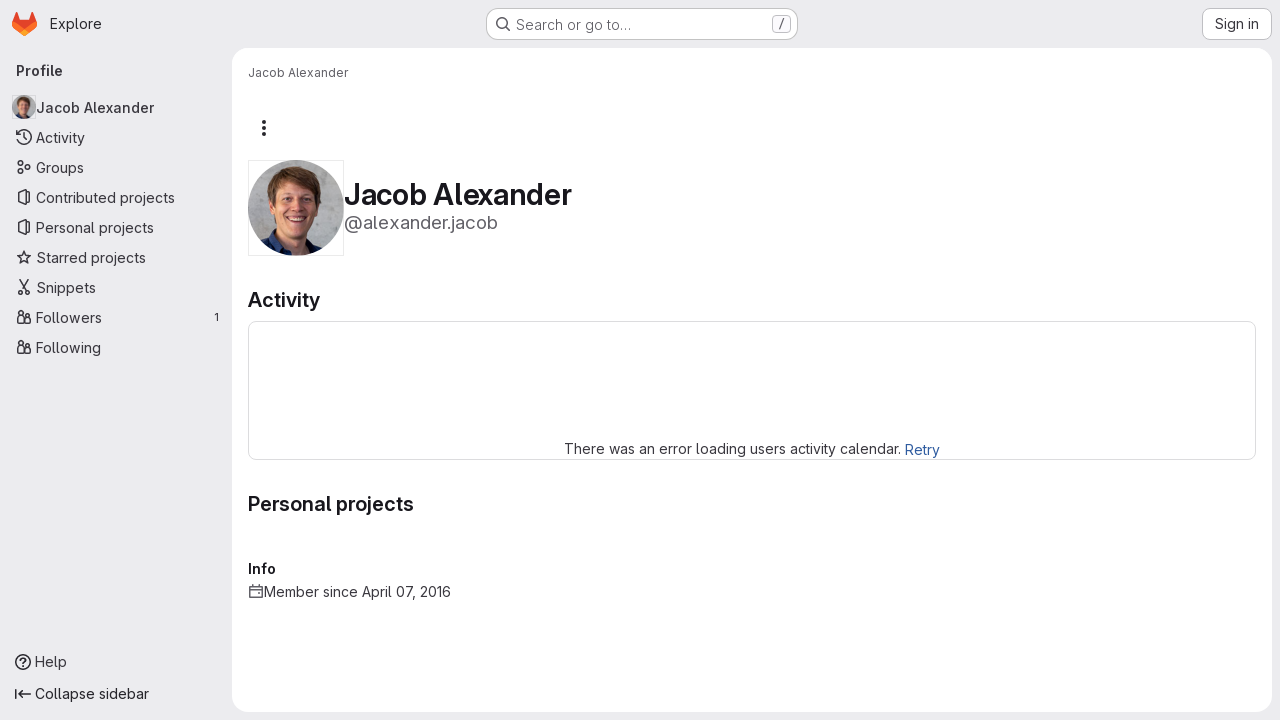

--- FILE ---
content_type: text/javascript; charset=utf-8
request_url: https://gitlab.inf.unibz.it/assets/webpack/commons-pages.organizations.organizations.activity-pages.users-pages.users.show-pages.users.terms.index.e8378b54.chunk.js
body_size: 4355
content:
(this.webpackJsonp=this.webpackJsonp||[]).push([["commons-pages.organizations.organizations.activity-pages.users-pages.users.show-pages.users.terms.index"],{"7KAB":function(e,t,n){"use strict";n.r(t),n.d(t,"DISCUSSION_NOTE",(function(){return s})),n.d(t,"DIFF_NOTE",(function(){return o})),n.d(t,"DISCUSSION",(function(){return a})),n.d(t,"NOTE",(function(){return u})),n.d(t,"SYSTEM_NOTE",(function(){return c})),n.d(t,"COMMENT",(function(){return l})),n.d(t,"ISSUE_NOTEABLE_TYPE",(function(){return m})),n.d(t,"EPIC_NOTEABLE_TYPE",(function(){return b})),n.d(t,"MERGE_REQUEST_NOTEABLE_TYPE",(function(){return p})),n.d(t,"SNIPPET_NOTEABLE_TYPE",(function(){return v})),n.d(t,"DESIGN_NOTEABLE_TYPE",(function(){return d})),n.d(t,"COMMIT_NOTEABLE_TYPE",(function(){return g})),n.d(t,"INCIDENT_NOTEABLE_TYPE",(function(){return _})),n.d(t,"UNRESOLVE_NOTE_METHOD_NAME",(function(){return E})),n.d(t,"RESOLVE_NOTE_METHOD_NAME",(function(){return f})),n.d(t,"DESCRIPTION_TYPE",(function(){return h})),n.d(t,"DISCUSSION_FILTERS_DEFAULT_VALUE",(function(){return O})),n.d(t,"COMMENTS_ONLY_FILTER_VALUE",(function(){return k})),n.d(t,"HISTORY_ONLY_FILTER_VALUE",(function(){return C})),n.d(t,"DISCUSSION_TAB_LABEL",(function(){return L})),n.d(t,"NOTE_UNDERSCORE",(function(){return j})),n.d(t,"TIME_DIFFERENCE_VALUE",(function(){return T})),n.d(t,"ASC",(function(){return P})),n.d(t,"DESC",(function(){return N})),n.d(t,"DISCUSSIONS_SORT_ENUM",(function(){return y})),n.d(t,"DISCUSSION_FETCH_TIMEOUT",(function(){return S})),n.d(t,"FETCH_UPDATED_NOTES_DEBOUNCE_TIMEOUT",(function(){return I})),n.d(t,"NOTEABLE_TYPE_MAPPING",(function(){return M})),n.d(t,"DISCUSSION_FILTER_TYPES",(function(){return x})),n.d(t,"toggleStateErrorMessage",(function(){return R})),n.d(t,"MR_FILTER_OPTIONS",(function(){return A})),n.d(t,"MR_FILTER_TRACKING_OPENED",(function(){return D})),n.d(t,"MR_FILTER_TRACKING_USER_COMMENTS",(function(){return q})),n.d(t,"MR_FILTER_TRACKING_BOT_COMMENTS",(function(){return w}));var r=n("AxUD"),i=n("/lV4");const s="DiscussionNote",o="DiffNote",a="discussion",u="note",c="systemNote",l="comment",m="Issue",b="Epic",p="MergeRequest",v="Snippet",d="DesignManagement::Design",g="Commit",_="INCIDENT",E="delete",f="post",h="changed the description",O=0,k=1,C=2,L="show",j="note_",T=10,P="asc",N="desc",y={[P]:"CREATED_ASC",[N]:"CREATED_DESC"},S=750,I=750,M={Issue:m,MergeRequest:p,Epic:b,Incident:_,Commit:g},x={ALL:"all",COMMENTS:"comments",HISTORY:"history"},R={Epic:{[r.d]:Object(i.a)("Something went wrong while reopening the epic. Please try again later."),[r.i]:Object(i.a)("Something went wrong while closing the epic. Please try again later."),[r.j]:Object(i.a)("Something went wrong while closing the epic. Please try again later.")},MergeRequest:{[r.d]:Object(i.a)("Something went wrong while reopening the merge request. Please try again later."),[r.i]:Object(i.a)("Something went wrong while closing the merge request. Please try again later."),[r.j]:Object(i.a)("Something went wrong while closing the merge request. Please try again later.")}},A=[{text:Object(i.a)("Approvals"),value:"approval",systemNoteIcons:["approval","unapproval","check","error"]},{text:Object(i.a)("Assignees & reviewers"),value:"assignees_reviewers",noteText:[Object(i.i)("IssuableEvents|requested review from"),Object(i.i)("IssuableEvents|removed review request for"),Object(i.i)("IssuableEvents|assigned to"),Object(i.i)("IssuableEvents|unassigned")]},{text:Object(i.a)("Comments (from bots)"),value:"bot_comments",bot:!0},{text:Object(i.a)("Comments (from users)"),value:"comments",noteType:["DiscussionNote","DiffNote"],individualNote:!0,noteText:[Object(i.i)("IssuableEvents|resolved all threads")]},{text:Object(i.a)("Commits & branches"),value:"commit_branches",systemNoteIcons:["commit","fork"]},{text:Object(i.a)("Edits"),value:"edits",systemNoteIcons:["pencil","todo-done"]},{text:Object(i.a)("Labels"),value:"labels",systemNoteIcons:["label"]},{text:Object(i.a)("Lock status"),value:"lock_status",systemNoteIcons:["lock","lock-open"]},{text:Object(i.a)("Mentions"),value:"mentions",systemNoteIcons:["comment-dots"]},{text:Object(i.a)("Merge request status"),value:"status",systemNoteIcons:["merge-request","issue-close","issues","merge-request-close","merge"]},{text:Object(i.a)("Tracking"),value:"tracking",noteType:["MilestoneNote"],systemNoteIcons:["timer"]}],D="user_clicks_comment_filter_dropdown",q="click_comment_filter_toggle_user_comments_in_mr",w="click_comment_filter_toggle_bot_comments_in_mr"},QSfG:function(e,t,n){"use strict";var r={name:"GlAvatarLink",components:{GlLink:n("Jx7q").a}},i=n("tBpV"),s=Object(i.a)(r,(function(){return(0,this._self._c)("gl-link",this._g(this._b({staticClass:"gl-avatar-link",attrs:{variant:"meta"}},"gl-link",this.$attrs,!1),this.$listeners),[this._t("default")],2)}),[],!1,null,null,null);t.a=s.exports},xuny:function(e,t,n){"use strict";var r=n("4b03"),i=n("/lV4"),s=n("7KAB");const o=Object.freeze({Project:Object(i.i)("ContributionEvent|Created project %{resourceParentLink}."),Milestone:Object(i.i)("ContributionEvent|Opened milestone %{targetLink} in %{resourceParentLink}."),MergeRequest:Object(i.i)("ContributionEvent|Opened merge request %{targetLink} in %{resourceParentLink}."),"WikiPage::Meta":Object(i.i)("ContributionEvent|Created wiki page %{targetLink} in %{resourceParentLink}."),"DesignManagement::Design":Object(i.i)("ContributionEvent|Added design %{targetLink} in %{resourceParentLink}."),issue:Object(i.i)("ContributionEvent|Opened issue %{targetLink} in %{resourceParentLink}."),task:Object(i.i)("ContributionEvent|Opened task %{targetLink} in %{resourceParentLink}."),incident:Object(i.i)("ContributionEvent|Opened incident %{targetLink} in %{resourceParentLink}."),fallback:Object(i.i)("ContributionEvent|Created resource.")}),a=Object.freeze({Milestone:Object(i.i)("ContributionEvent|Closed milestone %{targetLink} in %{resourceParentLink}."),MergeRequest:Object(i.i)("ContributionEvent|Closed merge request %{targetLink} in %{resourceParentLink}."),issue:Object(i.i)("ContributionEvent|Closed issue %{targetLink} in %{resourceParentLink}."),task:Object(i.i)("ContributionEvent|Closed task %{targetLink} in %{resourceParentLink}."),incident:Object(i.i)("ContributionEvent|Closed incident %{targetLink} in %{resourceParentLink}."),fallback:Object(i.i)("ContributionEvent|Closed resource.")}),u=Object.freeze({Milestone:Object(i.i)("ContributionEvent|Reopened milestone %{targetLink} in %{resourceParentLink}."),MergeRequest:Object(i.i)("ContributionEvent|Reopened merge request %{targetLink} in %{resourceParentLink}."),issue:Object(i.i)("ContributionEvent|Reopened issue %{targetLink} in %{resourceParentLink}."),task:Object(i.i)("ContributionEvent|Reopened task %{targetLink} in %{resourceParentLink}."),incident:Object(i.i)("ContributionEvent|Reopened incident %{targetLink} in %{resourceParentLink}."),fallback:Object(i.i)("ContributionEvent|Reopened resource.")}),c=Object.freeze({[s.ISSUE_NOTEABLE_TYPE]:Object(i.i)("ContributionEvent|Commented on issue %{noteableLink} in %{resourceParentLink}."),[s.MERGE_REQUEST_NOTEABLE_TYPE]:Object(i.i)("ContributionEvent|Commented on merge request %{noteableLink} in %{resourceParentLink}."),[s.DESIGN_NOTEABLE_TYPE]:Object(i.i)("ContributionEvent|Commented on design %{noteableLink} in %{resourceParentLink}."),[s.COMMIT_NOTEABLE_TYPE]:Object(i.i)("ContributionEvent|Commented on commit %{noteableLink} in %{resourceParentLink}."),fallback:Object(i.i)("ContributionEvent|Commented on %{noteableLink}.")}),l=Object.freeze({project:Object(i.i)("ContributionEvent|Commented on snippet %{noteableLink} in %{resourceParentLink}."),fallback:Object(i.i)("ContributionEvent|Commented on snippet %{noteableLink}.")}),m=Object.freeze({"DesignManagement::Design":Object(i.i)("ContributionEvent|Updated design %{targetLink} in %{resourceParentLink}."),"WikiPage::Meta":Object(i.i)("ContributionEvent|Updated wiki page %{targetLink} in %{resourceParentLink}."),fallback:Object(i.i)("ContributionEvent|Updated resource.")}),b=Object.freeze({"DesignManagement::Design":Object(i.i)("ContributionEvent|Archived design in %{resourceParentLink}."),"WikiPage::Meta":Object(i.i)("ContributionEvent|Deleted wiki page in %{resourceParentLink}."),Milestone:Object(i.i)("ContributionEvent|Deleted milestone in %{resourceParentLink}."),fallback:Object(i.i)("ContributionEvent|Deleted resource.")}),p=Object.freeze({issue:"issue-close",MergeRequest:"merge-request-close",fallback:"status_closed"}),v=Object.freeze({MergeRequest:"merge-request",fallback:"status_open"}),d=Object.freeze({"DesignManagement::Design":"archive",fallback:"remove"});var g=n("1RBi"),_=n("QSfG"),E=n("d85j"),f=n("dIEn"),h=n("Fsq/"),O=n("Jx7q"),k={components:{GlLink:O.a},props:{event:{type:Object,required:!0}},computed:{target(){return this.event.target},targetLinkText(){return this.target.reference_link_text||this.target.title},targetLinkAttributes(){return{href:this.target.web_url,title:this.target.title}}}},C=n("tBpV"),L=Object(C.a)(k,(function(){var e=this._self._c;return this.target.type?e("gl-link",this._b({},"gl-link",this.targetLinkAttributes,!1),[this._v(this._s(this.targetLinkText))]):this._e()}),[],!1,null,null,null).exports,j={components:{GlLink:O.a},props:{event:{type:Object,required:!0}},computed:{resourceParent(){return this.event.resource_parent}}},T=Object(C.a)(j,(function(){var e=this._self._c;return this.resourceParent?e("gl-link",{attrs:{href:this.resourceParent.web_url}},[this._v(this._s(this.resourceParent.full_name))]):this._e()}),[],!1,null,null,null).exports,P={components:{GlAvatarLabeled:g.a,GlAvatarLink:_.a,GlIcon:E.a,GlSprintf:f.a,TimeAgoTooltip:h.a,TargetLink:L,ResourceParentLink:T},props:{event:{type:Object,required:!0},iconName:{type:String,required:!0},message:{type:String,required:!1,default:""}},computed:{author(){return this.event.author},authorUsername(){return"@"+this.author.username}}},N=Object(C.a)(P,(function(){var e=this,t=e._self._c;return t("li",{staticClass:"gl-border-b gl-relative gl-mt-5 gl-flex gl-flex-col gl-pb-5"},[t("div",{staticClass:"gl-flex gl-items-center"},[t("gl-avatar-link",{staticClass:"gl-grow",attrs:{href:e.author.web_url}},[t("gl-avatar-labeled",{attrs:{label:e.author.name,"sub-label":e.authorUsername,"inline-labels":"",src:e.author.avatar_url,size:24}})],1),e._v(" "),t("time-ago-tooltip",{staticClass:"gl-mt-2 gl-text-sm gl-text-subtle",attrs:{time:e.event.created_at}})],1),e._v(" "),t("div",{staticClass:"gl-pl-7",attrs:{"data-testid":"event-body"}},[t("div",{staticClass:"gl-text-sm gl-text-subtle"},[t("gl-icon",{attrs:{name:e.iconName}}),e._v(" "),e.message?t("gl-sprintf",{attrs:{message:e.message},scopedSlots:e._u([{key:"targetLink",fn:function(){return[t("target-link",{attrs:{event:e.event}})]},proxy:!0},{key:"resourceParentLink",fn:function(){return[t("resource-parent-link",{attrs:{event:e.event}})]},proxy:!0}],null,!1,1254171812)}):e._t("default")],2),e._v(" "),e.$scopedSlots["additional-info"]?t("div",{staticClass:"gl-mt-2"},[e._t("additional-info")],2):e._e()])])}),[],!1,null,null,null).exports,y={name:"ContributionEventApproved",i18n:{message:Object(i.i)("ContributionEvent|Approved merge request %{targetLink} in %{resourceParentLink}.")},components:{ContributionEventBase:N},props:{event:{type:Object,required:!0}}},S=Object(C.a)(y,(function(){return(0,this._self._c)("contribution-event-base",{attrs:{event:this.event,message:this.$options.i18n.message,"icon-name":"approval-solid"}})}),[],!1,null,null,null).exports,I={name:"ContributionEventExpired",i18n:{message:Object(i.i)("ContributionEvent|Removed due to membership expiration from %{resourceParentLink}.")},components:{ContributionEventBase:N},props:{event:{type:Object,required:!0}}},M=Object(C.a)(I,(function(){return(0,this._self._c)("contribution-event-base",{attrs:{event:this.event,message:this.$options.i18n.message,"icon-name":"expire"}})}),[],!1,null,null,null).exports,x={name:"ContributionEventJoined",i18n:{message:Object(i.i)("ContributionEvent|Joined project %{resourceParentLink}.")},components:{ContributionEventBase:N},props:{event:{type:Object,required:!0}}},R=Object(C.a)(x,(function(){return(0,this._self._c)("contribution-event-base",{attrs:{event:this.event,message:this.$options.i18n.message,"icon-name":"users"}})}),[],!1,null,null,null).exports,A={name:"ContributionEventLeft",i18n:{message:Object(i.i)("ContributionEvent|Left project %{resourceParentLink}.")},components:{ContributionEventBase:N},props:{event:{type:Object,required:!0}}},D=Object(C.a)(A,(function(){return(0,this._self._c)("contribution-event-base",{attrs:{event:this.event,message:this.$options.i18n.message,"icon-name":"leave"}})}),[],!1,null,null,null).exports,q={name:"ContributionEventPushed",i18n:{new:{branch:Object(i.i)("ContributionEvent|Pushed a new branch %{refLink} in %{resourceParentLink}."),tag:Object(i.i)("ContributionEvent|Pushed a new tag %{refLink} in %{resourceParentLink}.")},removed:{branch:Object(i.i)("ContributionEvent|Deleted branch %{refLink} in %{resourceParentLink}."),tag:Object(i.i)("ContributionEvent|Deleted tag %{refLink} in %{resourceParentLink}.")},pushed:{branch:Object(i.i)("ContributionEvent|Pushed to branch %{refLink} in %{resourceParentLink}."),tag:Object(i.i)("ContributionEvent|Pushed to tag %{refLink} in %{resourceParentLink}.")},multipleCommits:Object(i.i)("ContributionEvent|…and %{count} more commits. %{linkStart}Compare%{linkEnd}.")},components:{ContributionEventBase:N,GlSprintf:f.a,GlLink:O.a,ResourceParentLink:T},props:{event:{type:Object,required:!0}},computed:{ref(){return this.event.ref},commit(){return this.event.commit},message(){return this.ref.is_new?this.$options.i18n.new[this.ref.type]:this.ref.is_removed?this.$options.i18n.removed[this.ref.type]:this.$options.i18n.pushed[this.ref.type]},iconName(){return this.ref.is_removed?"remove":"commit"},hasMultipleCommits(){return this.commit.count>1}}},w=Object(C.a)(q,(function(){var e=this,t=e._self._c;return t("contribution-event-base",{attrs:{event:e.event,"icon-name":e.iconName},scopedSlots:e._u([e.ref.is_removed?null:{key:"additional-info",fn:function(){return[t("div",[t("gl-link",{staticClass:"gl-font-monospace",attrs:{href:e.commit.path}},[e._v(e._s(e.commit.truncated_sha))]),e._v(" "),e.commit.title?[e._v("\n        ·\n        "),t("span",[e._v(e._s(e.commit.title))])]:e._e()],2),e._v(" "),e.hasMultipleCommits?t("div",{staticClass:"gl-mt-2"},[t("gl-sprintf",{attrs:{message:e.$options.i18n.multipleCommits},scopedSlots:e._u([{key:"count",fn:function(){return[e._v(e._s(e.commit.count-1))]},proxy:!0},{key:"link",fn:function({content:n}){return[t("gl-link",{attrs:{href:e.commit.compare_path}},[e._v(e._s(n)+"\n            "),t("span",{staticClass:"gl-font-monospace"},[e._v(e._s(e.commit.from_truncated_sha)+"…"+e._s(e.commit.to_truncated_sha))])])]}}],null,!1,840277306)})],1):e._e()]},proxy:!0}],null,!0)},[t("gl-sprintf",{attrs:{message:e.message},scopedSlots:e._u([{key:"refLink",fn:function(){return[e.ref.path?t("gl-link",{staticClass:"gl-font-monospace",attrs:{href:e.ref.path}},[e._v(e._s(e.ref.name))]):t("span",{staticClass:"gl-font-monospace"},[e._v(e._s(e.ref.name))])]},proxy:!0},{key:"resourceParentLink",fn:function(){return[t("resource-parent-link",{attrs:{event:e.event}})]},proxy:!0}])})],1)}),[],!1,null,null,null).exports,B={name:"ContributionEventPrivate",i18n:{message:Object(i.i)("ContributionEvent|Made a private contribution.")},components:{ContributionEventBase:N},props:{event:{type:Object,required:!0}}},U=Object(C.a)(B,(function(){return(0,this._self._c)("contribution-event-base",{attrs:{event:this.event,"icon-name":"eye-slash"}},[this._v(this._s(this.$options.i18n.message))])}),[],!1,null,null,null).exports,G={name:"ContributionEventMerged",i18n:{message:Object(i.i)("ContributionEvent|Accepted merge request %{targetLink} in %{resourceParentLink}.")},components:{ContributionEventBase:N},props:{event:{type:Object,required:!0}}},Y=Object(C.a)(G,(function(){return(0,this._self._c)("contribution-event-base",{attrs:{event:this.event,message:this.$options.i18n.message,"icon-name":"merge-request"}})}),[],!1,null,null,null).exports;const F=function(e,t){const{target:{type:n,issue_type:r}}=t;return e[r||n]||e.fallback};var z={name:"ContributionEventCreated",components:{ContributionEventBase:N},props:{event:{type:Object,required:!0}},computed:{target(){return this.event.target},resourceParent(){return this.event.resource_parent},message(){return this.target.type?F(o,this.event):o[this.resourceParent.type]||o.fallback},iconName(){var e;switch(null===(e=this.target)||void 0===e?void 0:e.type){case"DesignManagement::Design":return"upload";default:return"status_open"}}}},$=Object(C.a)(z,(function(){return(0,this._self._c)("contribution-event-base",{attrs:{event:this.event,message:this.message,"icon-name":this.iconName}})}),[],!1,null,null,null).exports,V={name:"ContributionEventClosed",components:{ContributionEventBase:N},props:{event:{type:Object,required:!0}},computed:{message(){return F(a,this.event)},iconName(){return F(p,this.event)}}},H=Object(C.a)(V,(function(){return(0,this._self._c)("contribution-event-base",{attrs:{event:this.event,message:this.message,"icon-name":this.iconName}})}),[],!1,null,null,null).exports,J={name:"ContributionEventReopened",components:{ContributionEventBase:N},props:{event:{type:Object,required:!0}},computed:{message(){return F(u,this.event)},iconName(){return F(v,this.event)}}},K=Object(C.a)(J,(function(){return(0,this._self._c)("contribution-event-base",{attrs:{event:this.event,message:this.message,"icon-name":this.iconName}})}),[],!1,null,null,null).exports,Q=n("Mp8J"),W={name:"ContributionEventCommented",components:{ContributionEventBase:N,GlSprintf:f.a,GlLink:O.a,ResourceParentLink:T},directives:{SafeHtml:Q.a},props:{event:{type:Object,required:!0}},computed:{resourceParent(){return this.event.resource_parent},noteable(){return this.event.noteable},noteableType(){return this.noteable.type},message(){var e;return this.noteableType===s.SNIPPET_NOTEABLE_TYPE?l[null===(e=this.resourceParent)||void 0===e?void 0:e.type]||l.fallback:c[this.noteableType]||c.fallback},noteableLinkClass(){return this.noteableType===s.COMMIT_NOTEABLE_TYPE?["gl-font-monospace"]:[]}}},X=Object(C.a)(W,(function(){var e=this,t=e._self._c;return t("contribution-event-base",{attrs:{event:e.event,"icon-name":"comment"},scopedSlots:e._u([e.noteable.first_line_in_markdown?{key:"additional-info",fn:function(){return[t("div",{directives:[{name:"safe-html",rawName:"v-safe-html",value:e.noteable.first_line_in_markdown,expression:"noteable.first_line_in_markdown"}],staticClass:"md"})]},proxy:!0}:null],null,!0)},[t("gl-sprintf",{attrs:{message:e.message},scopedSlots:e._u([{key:"noteableLink",fn:function(){return[t("gl-link",{class:e.noteableLinkClass,attrs:{href:e.noteable.web_url}},[e._v(e._s(e.noteable.reference_link_text))])]},proxy:!0},{key:"resourceParentLink",fn:function(){return[t("resource-parent-link",{attrs:{event:e.event}})]},proxy:!0}])})],1)}),[],!1,null,null,null).exports,Z={name:"ContributionEventUpdated",components:{ContributionEventBase:N},props:{event:{type:Object,required:!0}},computed:{message(){return F(m,this.event)}}},ee=Object(C.a)(Z,(function(){return(0,this._self._c)("contribution-event-base",{attrs:{event:this.event,message:this.message,"icon-name":"pencil"}})}),[],!1,null,null,null).exports,te={name:"ContributionEventDestroyed",components:{ContributionEventBase:N},props:{event:{type:Object,required:!0}},computed:{message(){return F(b,this.event)},iconName(){return F(d,this.event)}}},ne=Object(C.a)(te,(function(){return(0,this._self._c)("contribution-event-base",{attrs:{event:this.event,message:this.message,"icon-name":this.iconName}})}),[],!1,null,null,null).exports,re={props:{events:{type:Array,required:!0}},methods:{eventComponent(e){switch(e){case"approved":return S;case"expired":return M;case"joined":return R;case"left":return D;case"pushed":return w;case"private":return U;case"merged":return Y;case"created":return $;case"closed":return H;case"reopened":return K;case"commented":return X;case"updated":return ee;case"destroyed":return ne;default:return r.default}}}},ie=Object(C.a)(re,(function(){var e=this,t=e._self._c;return t("ul",{staticClass:"gl-list-none gl-p-0"},e._l(e.events,(function(n,r){return t(e.eventComponent(n.action),{key:r,tag:"component",attrs:{event:n}})})),1)}),[],!1,null,null,null);t.a=ie.exports}}]);
//# sourceMappingURL=commons-pages.organizations.organizations.activity-pages.users-pages.users.show-pages.users.terms.index.e8378b54.chunk.js.map